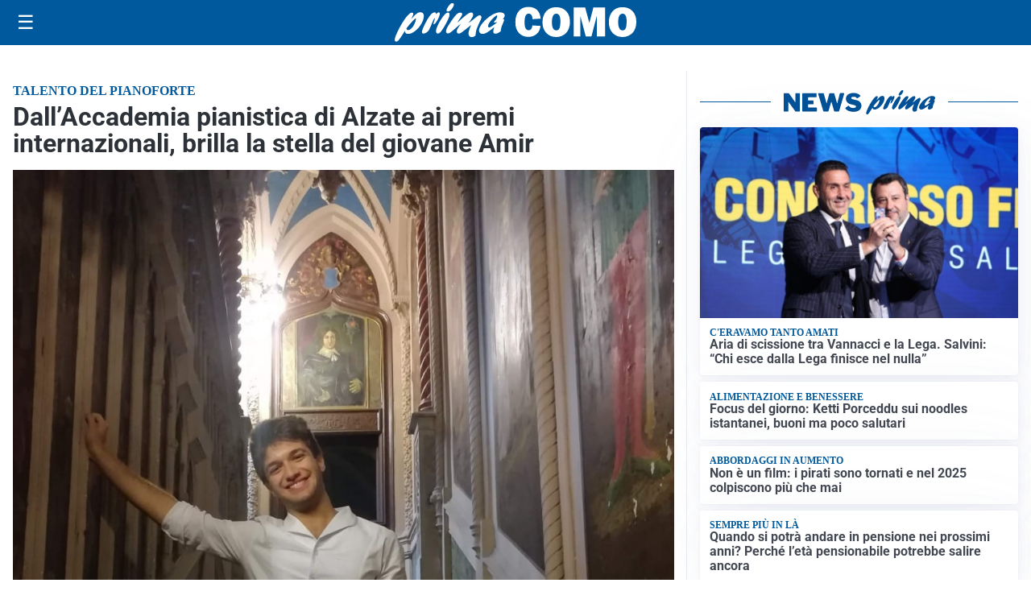

--- FILE ---
content_type: text/html; charset=utf8
request_url: https://primacomo.it/media/my-theme/widgets/list-posts/sidebar-idee-e-consigli.html?ts=29490019
body_size: 518
content:
<div class="widget-title"><span>Idee e consigli</span></div>
<div class="widget-sidebar-featured-poi-lista">
            
                    <article class="featured">
                <a href="https://primacomo.it/rubriche/idee-e-consigli/armony-floor-la-competenza-industriale-che-da-forma-al-legno/">
                                            <figure><img width="480" height="300" src="https://primacomo.it/media/2026/01/Primacomo-pavimento-480x300.jpg" class="attachment-thumbnail size-thumbnail wp-post-image" alt="Armony Floor: la competenza industriale che dà forma al legno" loading="lazy" sizes="(max-width: 480px) 480px, (max-width: 1024px) 640px, 1280px" decoding="async" /></figure>
                                        <div class="post-meta">
                                                <h3>Armony Floor: la competenza industriale che dà forma al legno</h3>
                    </div>
                </a>
            </article>
                    
                    <article class="compact">
                <a href="https://primacomo.it/rubriche/idee-e-consigli/acquisti-consapevoli-e-stampa-senza-sorprese-perche-sempre-piu-italiani-scelgono-offertecartucce-com/">
                    <div class="post-meta">
                                                <h3>Acquisti consapevoli e stampa senza sorprese: perché sempre più italiani scelgono Offertecartucce.com</h3>
                    </div>
                </a>
            </article>
            </div>

<div class="widget-footer"><a role="button" href="/idee-e-consigli/" class="outline widget-more-button">Altre notizie</a></div>